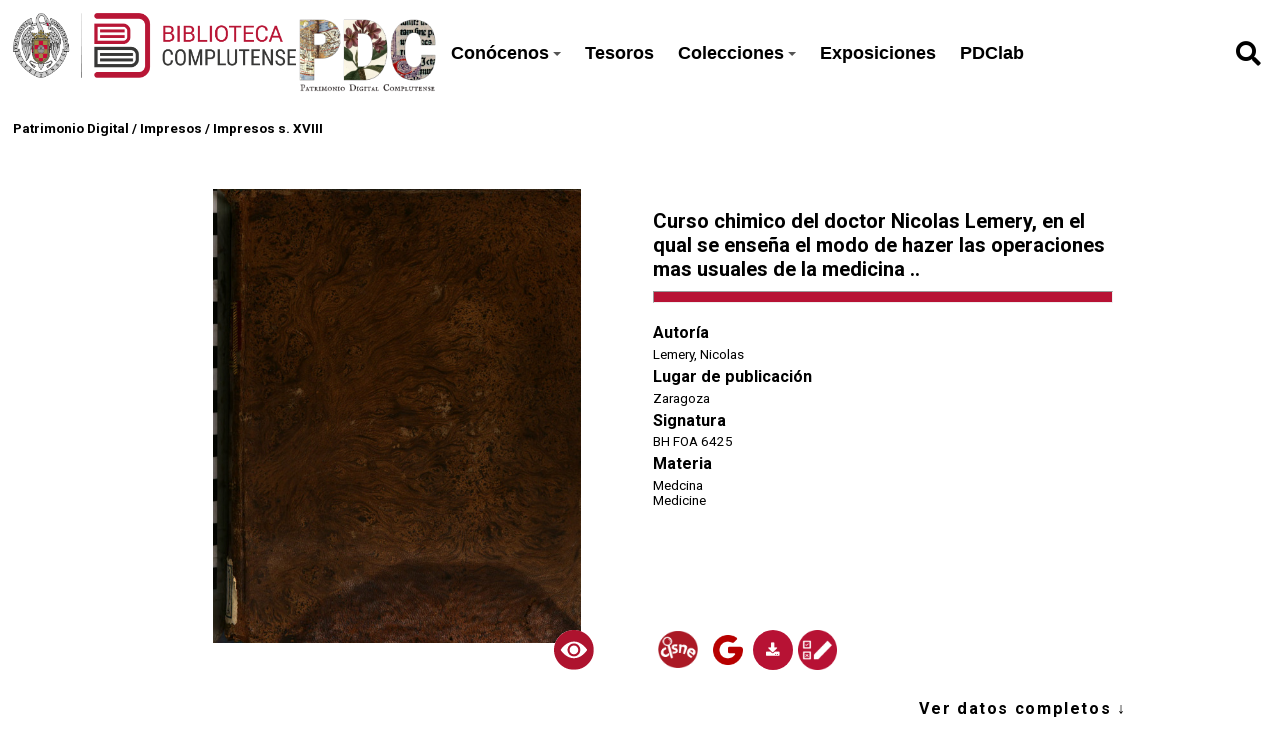

--- FILE ---
content_type: text/css; charset=utf-8
request_url: https://patrimoniodigital.ucm.es/s/patrimonio/css-editor
body_size: 283
content:
.info-container {
    padding: 1em 2em;
    border-radius: 1em;
}
.leaflet-container a {
    color: #0078A8!important;
}

.ucm-header-collection.page-expo .background .header-description {
background:  color-mix(in srgb, var(--main-color) 80%, transparent);
}
